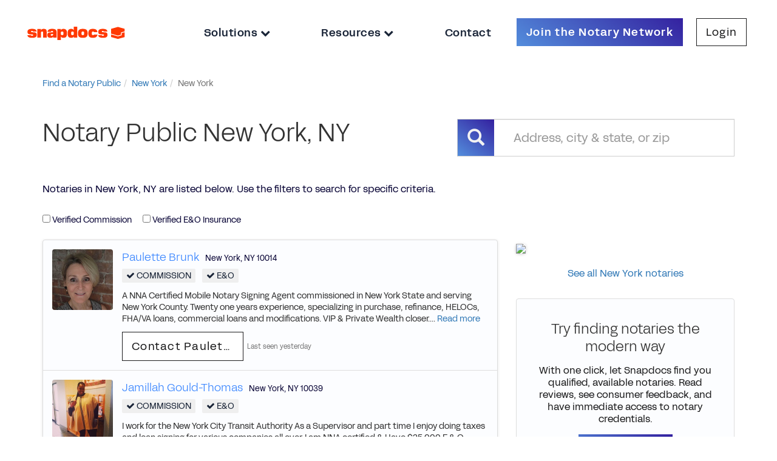

--- FILE ---
content_type: text/html; charset=utf-8
request_url: https://notary.snapdocs.com/notary-public/new-york/new-york
body_size: 6999
content:
<!DOCTYPE html>
<html>
<head>
<title>New York Notaries | Notary Public Search, New York, NY - Snapdocs</title>
<meta content='https://notary.snapdocs.com/notary-public/new-york/new-york' property='og:url'>
<meta content='Snapdocs' property='og:site_name'>
<meta content='New York Notaries | Notary Public Search, New York, NY - Snapdocs' property='og:title'>
<meta content='List of all Notaries in New York, NY. See reviews, contact notaries.' property='og:description'>
<meta content='' property='og:image'>
<meta content='Snapdocs, Notary Public, Nationwide Signing Services, Mortgage Technology, Signing Agents' name='keywords'>
<meta content='List of all Notaries in New York, NY. See reviews, contact notaries.' name='description'>
<meta content='width=device-width, initial-scale=1.0' name='viewport'>
<meta content='1315' name='build_id'>
<link rel="stylesheet" href="https://assets-nps.snapdocs.com/assets/application-30ba350f76c1be9672a8748b666e5a1d50d438a6e3122c0becf05902a879e5e0.css" media="all" />
<link rel="icon" type="image/x-icon" href="https://assets-nps.snapdocs.com/assets/favicon-06c1b8bee3d367146dd0e01ffa9899e159b6e7e7b98fc4fd08c18dbd78c2eeb3.svg" />
<script src="https://assets-nps.snapdocs.com/assets/application-5755eee3078dbd2bdab63cc62ddd947180ef2ef190caf555cdc0df165d26709d.js"></script>
<meta name="csrf-param" content="authenticity_token" />
<meta name="csrf-token" content="pBiPKnOc0OmuooJecRRnUz5RLuaUJ6-7aPMVnkPK_th6gx41_vXCd4lF4S1ldzZNUZgyE6FYTc1CfzajQh1-4A" />
        <script type="text/javascript">
          var _gaq = _gaq || [];
          _gaq.push(['_setAccount', 'UA-29826622-1']);
          _gaq.push(['_setDomainName', 'snapdocs.com']);
          _gaq.push(['_trackPageview']);

          (function() {
            var ga = document.createElement('script'); ga.type = 'text/javascript'; ga.async = true;
            ga.src = ('https:' == document.location.protocol ? 'https://ssl' : 'http://www') + '.google-analytics.com/ga.js';
            var s = document.getElementsByTagName('script')[0]; s.parentNode.insertBefore(ga, s);
          })();
        </script>

      <script type="text/javascript">
        (function() {
          var didInit = false;
          function initMunchkin() {
            if(didInit === false) {
              didInit = true;
              Munchkin.init('365-PZN-680');
            }
          }
          var s = document.createElement('script');
          s.type = 'text/javascript';
          s.async = true;
          s.src = '//munchkin.marketo.net/munchkin.js';
          s.onreadystatechange = function() {
            if (this.readyState == 'complete' || this.readyState == 'loaded') {
              initMunchkin();
            }
          };
          s.onload = initMunchkin;
          document.getElementsByTagName('head')[0].appendChild(s);
        })();
      </script>


</head>
<body class='body-container onepointfive' data-offset='150' data-spy='scroll' data-target='.navbar-secondary' id='notaries_controller' itemscope itemtype='http://schema.org/CollectionPage'>
<div id='modal-holder'></div>
<header class='navbar-2020'>
<a class='logo-holder' href='https://notary.snapdocs.com/notary-public/'>
<img class='logo-image' src='https://assets-nps.snapdocs.com/assets/snapdocs-logo-9087742baef9f976c5fb80e90f3c5c6b9a95e8fb56d0f2b2561fa256fd89e5a4.svg'>
</a>
<div class='nav-sidebar nav-header-links'>
<div class='nav-close-button-container'>
<button class='nav-close-button' id='nav-close-button'></button>
</div>
<ul class='nav-link-list'>
<div class='dropdown'>
<li aria-expanded='true' aria-haspopup='true' class='nav-link dropdown-toggle' data-toggle='dropdown' id='dropdownMenuSolutions'>
<a href='#'>
Solutions
<i class='fa fa-chevron-down'></i>
</a>
</li>
<ul aria-labelledby='dropdownMenuSolutions' class='dropdown-menu'>
<li><a target="_blank" href="https://www.snapdocs.com/notaries/">For Notaries</a></li>
<li><a target="_blank" href="https://www.snapdocs.com/scheduling-platform-for-title-companies/">For Title &amp; Escrow</a></li>
<li><a target="_blank" href="https://www.snapdocs.com/scheduling-platform-for-signing-services/">For Signing Services</a></li>
<li><a target="_blank" href="https://www.snapdocs.com/businesses/">For Businesses</a></li>
</ul>
</div>
<div class='dropdown'>
<li aria-expanded='true' aria-haspopup='true' class='nav-link dropdown-toggle' data-toggle='dropdown' id='dropdownMenuResources'>
<a href='#'>
Resources
<i class='fa fa-chevron-down'></i>
</a>
</li>
<ul aria-labelledby='dropdownMenuResources' class='dropdown-menu'>
<li><a target="_blank" href="https://support.snapdocs.com/en_us/categories/snapdocs-notary-signing-agent-H1wUaOJKs/">For Notaries</a></li>
<li><a target="_blank" href="https://www.snapdocs.com/resource-center/">For Businesses</a></li>
</ul>
</div>
<li class='nav-link' id='contact-us-link'>
<a target="_blank" href="https://www.snapdocs.com/contact-us/">Contact
</a></li>
<li class='nav-link-button join-button'>
<a class="btn btn-cta-form simple-hide" onclick="_gaq.push([&#39;_trackEvent&#39;, &#39;Navbar&#39;, &#39;Click Try it Free&#39;]);" target="_blank" href="https://www.snapdocs.com/join-notary-network/">Join the Notary Network
</a></li>
<li class='nav-link-button login-button'>
<a target="_blank" class="btn btn-cta-light" href="https://admin.snapdocs.com/">Login
</a></li>
</ul>
</div>
<button class='nav-open-button' id='nav-open-button'>
<div class='icon-bars glyphicon glyphicon-menu-hamburger'></div>
</button>
</header>
<div id='main'>
<div class='container-fluid max-width'>
<ul class="breadcrumb"><li itemtype="http://data-vocabulary.org/Breadcrumb" itemscope="itemscope"><a itemprop="url" href="/notary-public"><span itemprop="title">Find a Notary Public</span></a><span class="divider"></span></li><li itemtype="http://data-vocabulary.org/Breadcrumb" itemscope="itemscope"><a itemprop="url" href="/notary-public/new-york"><span itemprop="title">New York</span></a><span class="divider"></span></li><li class="active" itemtype="http://data-vocabulary.org/Breadcrumb" itemscope="itemscope"><span itemprop="title">New York</span></li></ul>
</div>
<div class='clearfix'></div>
<div id='notaries-list'>
<div class='container'>
<div class='row page-title'>
<div class='col-md-7'>
<h1>Notary Public New York, NY</h1>
</div>
<div class='col-md-5'>
<h1><form id="notary-search-form" role="search" action="/notary-public/search" accept-charset="UTF-8" method="get">
<input type="hidden" name="cached_address" id="cached_address" autocomplete="off" />
<input type="hidden" name="latitude" id="latitude" autocomplete="off" />
<input type="hidden" name="longitude" id="longitude" autocomplete="off" />
<div class='input-group'>
<div class='input-group-addon'>
<span class='glyphicon glyphicon-search'></span>
</div>
<input type="text" name="address" id="autocomplete" class="form-control" placeholder="Address, city &amp; state, or zip" />
</div>
</form>

</h1>
</div>
</div>
<div class='page-description'>
<p>Notaries in New York, NY are listed below. Use the filters to search for specific criteria.</p>
</div>
<form class="form-inline filter-form" data-submit-on-input-change="true" action="/notary-public/new-york/new-york" accept-charset="UTF-8" method="get">
<div class='checkbox'>
<label class="control-label" for="q_commission_verified_eq"><input type="checkbox" name="q[commission_verified_eq]" id="q_commission_verified_eq" value="true" data-gaq-label="commission_verified" />
Verified Commission
</label></div>
<div class='checkbox'>
<label class="control-label" for="q_insurance_policy_verified_eq"><input type="checkbox" name="q[insurance_policy_verified_eq]" id="q_insurance_policy_verified_eq" value="true" data-gaq-label="insurance_policy_verified" />
Verified E&O Insurance
</label></div>
</form>

<div class='row'>
<div class='col-md-8'>
<div class='panel panel-default'>
<table class='table'>
<tr class='notary-info'>
<td>
<div class='media media-notary'>
<div class='media-left' style='padding-right:15px;'>
<div class='notary-photo-container'>
<a title="Notary Public in New York, New York 10014, Paulette Brunk" onclick="_gaq.push([&#39;_trackEvent&#39;, &#39;Notaries Search&#39;, &#39;clicked profile&#39;, &#39;photo&#39;]);" href="/notary-public/new-york/new-york/paulette-brunk"><img class="media-object notary-photo" alt="Notary Public in New York, New York 10014, Paulette Brunk" itemprop="image" src="https://d2lei1g4kdxf6e.cloudfront.net/uploads/user/photo/33241/thumb_8162023.jpg" />
</a></div>
</div>
<div class='media-body'>
<h5 class='media-notary__name'>
<a title="Notary Public in New York, New York 10014, Paulette Brunk" onclick="_gaq.push([&#39;_trackEvent&#39;, &#39;Notaries Search&#39;, &#39;clicked profile&#39;, &#39;name&#39;]);" href="/notary-public/new-york/new-york/paulette-brunk">Paulette Brunk
</a></h5>
<h5 class='media-heading media-notary__city'><span>New York</span>,
<span>NY</span>
<span>10014</span>
</h5>
<h5 class='media-heading' style='font-weight:normal; font-size:14px; margin-bottom:12px;'>
<span class='verified-check'>
<i class='fa fa-check'></i>
Commission
</span>
<span class='verified-check'>
<i class='fa fa-check'></i>
E&O
</span>
</h5>
<div class='notary-bio'>
A NNA Certified Mobile Notary Signing Agent commissioned in New York State and serving New York County. Twenty one years experience, specializing in purchase, refinance, HELOCs, FHA/VA loans, commercial loans and modifications. VIP &amp; Private Wealth closer....
<a title="Notary Public in New York, New York 10014, Paulette Brunk" onclick="_gaq.push([&#39;_trackEvent&#39;, &#39;Notaries Search&#39;, &#39;clicked profile&#39;, &#39;read more&#39;]);" href="/notary-public/new-york/new-york/paulette-brunk">Read more</a>
</div>
<div class='contact-btn-container'>
<a title="Notary Public in New York, New York 10014, Paulette Brunk" class="btn btn-cta-light btn-xs btn-contact-notary" onclick="_gaq.push([&#39;_trackEvent&#39;, &#39;Notaries Search&#39;, &#39;clicked profile&#39;, &#39;button&#39;]);" href="/notary-public/new-york/new-york/paulette-brunk">Contact Paulette
</a><span class='last-seen'>Last seen yesterday</span>
</div>
</div>
</div>
</td>
</tr>

<tr class='notary-info'>
<td>
<div class='media media-notary'>
<div class='media-left' style='padding-right:15px;'>
<div class='notary-photo-container'>
<a title="Notary Public in New York, New York 10039, Jamillah Gould-Thomas" onclick="_gaq.push([&#39;_trackEvent&#39;, &#39;Notaries Search&#39;, &#39;clicked profile&#39;, &#39;photo&#39;]);" href="/notary-public/new-york/new-york/jamillah-gould-thomas"><img class="media-object notary-photo" alt="Notary Public in New York, New York 10039, Jamillah Gould-Thomas" itemprop="image" src="https://d2lei1g4kdxf6e.cloudfront.net/uploads/user/photo/69570/thumb_image.jpg" />
</a></div>
</div>
<div class='media-body'>
<h5 class='media-notary__name'>
<a title="Notary Public in New York, New York 10039, Jamillah Gould-Thomas" onclick="_gaq.push([&#39;_trackEvent&#39;, &#39;Notaries Search&#39;, &#39;clicked profile&#39;, &#39;name&#39;]);" href="/notary-public/new-york/new-york/jamillah-gould-thomas">Jamillah Gould-Thomas
</a></h5>
<h5 class='media-heading media-notary__city'><span>New York</span>,
<span>NY</span>
<span>10039</span>
</h5>
<h5 class='media-heading' style='font-weight:normal; font-size:14px; margin-bottom:12px;'>
<span class='verified-check'>
<i class='fa fa-check'></i>
Commission
</span>
<span class='verified-check'>
<i class='fa fa-check'></i>
E&O
</span>
</h5>
<div class='notary-bio'>
I work for the New York  City Transit Authority As a Supervisor  and part time I enjoy doing taxes and loan signing for various companies all over. I am NNA certified &amp; Have $25,000 E &amp; O insurance! .  I work in the tri-state area and I am mobile.  I&#39;m...
<a title="Notary Public in New York, New York 10039, Jamillah Gould-Thomas" onclick="_gaq.push([&#39;_trackEvent&#39;, &#39;Notaries Search&#39;, &#39;clicked profile&#39;, &#39;read more&#39;]);" href="/notary-public/new-york/new-york/jamillah-gould-thomas">Read more</a>
</div>
<div class='contact-btn-container'>
<a title="Notary Public in New York, New York 10039, Jamillah Gould-Thomas" class="btn btn-cta-light btn-xs btn-contact-notary" onclick="_gaq.push([&#39;_trackEvent&#39;, &#39;Notaries Search&#39;, &#39;clicked profile&#39;, &#39;button&#39;]);" href="/notary-public/new-york/new-york/jamillah-gould-thomas">Contact Jamillah
</a><span class='last-seen'>Last seen 10 days ago</span>
</div>
</div>
</div>
</td>
</tr>

<tr class='notary-info'>
<td>
<div class='media media-notary'>
<div class='media-left' style='padding-right:15px;'>
<div class='notary-photo-container'>
<a title="Notary Public in New York, New York 10036, David Waller" onclick="_gaq.push([&#39;_trackEvent&#39;, &#39;Notaries Search&#39;, &#39;clicked profile&#39;, &#39;photo&#39;]);" href="/notary-public/new-york/new-york/david-waller"><img class="media-object notary-photo" alt="Notary Public in New York, New York 10036, David Waller" itemprop="image" src="https://d2lei1g4kdxf6e.cloudfront.net/uploads/user/photo/150135/thumb_David_Waller_Red_Tie_Photo.PNG" />
</a></div>
</div>
<div class='media-body'>
<h5 class='media-notary__name'>
<a title="Notary Public in New York, New York 10036, David Waller" onclick="_gaq.push([&#39;_trackEvent&#39;, &#39;Notaries Search&#39;, &#39;clicked profile&#39;, &#39;name&#39;]);" href="/notary-public/new-york/new-york/david-waller">David Waller
</a></h5>
<h5 class='media-heading media-notary__city'><span>New York</span>,
<span>NY</span>
<span>10036</span>
</h5>
<div class='notary-bio'>
I am New York State licensed attorney practicing since 1992.  I have performed over 2,500 real estate closings and specialize in refinances for Quickenloans, Chase, Bank of America, Nationstar and many other lenders.  I handle complicated or difficult...
<a title="Notary Public in New York, New York 10036, David Waller" onclick="_gaq.push([&#39;_trackEvent&#39;, &#39;Notaries Search&#39;, &#39;clicked profile&#39;, &#39;read more&#39;]);" href="/notary-public/new-york/new-york/david-waller">Read more</a>
</div>
<div class='contact-btn-container'>
<a title="Notary Public in New York, New York 10036, David Waller" class="btn btn-cta-light btn-xs btn-contact-notary" onclick="_gaq.push([&#39;_trackEvent&#39;, &#39;Notaries Search&#39;, &#39;clicked profile&#39;, &#39;button&#39;]);" href="/notary-public/new-york/new-york/david-waller">Contact David
</a></div>
</div>
</div>
</td>
</tr>

<tr class='notary-info'>
<td>
<div class='media media-notary'>
<div class='media-left' style='padding-right:15px;'>
<div class='notary-photo-container'>
<a title="Notary Public in New York, New York 10037, Taliah Karim" onclick="_gaq.push([&#39;_trackEvent&#39;, &#39;Notaries Search&#39;, &#39;clicked profile&#39;, &#39;photo&#39;]);" href="/notary-public/new-york/new-york/taliah-karim"><img class="media-object notary-photo" alt="Notary Public in New York, New York 10037, Taliah Karim" itemprop="image" src="https://d2lei1g4kdxf6e.cloudfront.net/uploads/user/photo/32957/thumb_IMG_1825.png" />
</a></div>
</div>
<div class='media-body'>
<h5 class='media-notary__name'>
<a title="Notary Public in New York, New York 10037, Taliah Karim" onclick="_gaq.push([&#39;_trackEvent&#39;, &#39;Notaries Search&#39;, &#39;clicked profile&#39;, &#39;name&#39;]);" href="/notary-public/new-york/new-york/taliah-karim">Taliah Karim
</a></h5>
<h5 class='media-heading media-notary__city'><span>New York</span>,
<span>NY</span>
<span>10037</span>
</h5>
<div class='notary-bio'>
With more than 14 years as a NNA certified signing agent, closing approximately 6000+ loans;  I possess the knowledge and experience to assist with the closing and execution of all types of loans with efficacy.  I am reliable, proficient, highly organized...
<a title="Notary Public in New York, New York 10037, Taliah Karim" onclick="_gaq.push([&#39;_trackEvent&#39;, &#39;Notaries Search&#39;, &#39;clicked profile&#39;, &#39;read more&#39;]);" href="/notary-public/new-york/new-york/taliah-karim">Read more</a>
</div>
<div class='contact-btn-container'>
<a title="Notary Public in New York, New York 10037, Taliah Karim" class="btn btn-cta-light btn-xs btn-contact-notary" onclick="_gaq.push([&#39;_trackEvent&#39;, &#39;Notaries Search&#39;, &#39;clicked profile&#39;, &#39;button&#39;]);" href="/notary-public/new-york/new-york/taliah-karim">Contact Taliah
</a></div>
</div>
</div>
</td>
</tr>

<tr class='notary-info'>
<td>
<div class='media media-notary'>
<div class='media-left' style='padding-right:15px;'>
<div class='notary-photo-container'>
<a title="Notary Public in New York, New York 10036, Julian Cole" onclick="_gaq.push([&#39;_trackEvent&#39;, &#39;Notaries Search&#39;, &#39;clicked profile&#39;, &#39;photo&#39;]);" href="/notary-public/new-york/new-york/julian-cole"><img class="media-object notary-photo" alt="Notary Public in New York, New York 10036, Julian Cole" itemprop="image" src="https://d2lei1g4kdxf6e.cloudfront.net/uploads/user/photo/36118/thumb_CNSA.jpg" />
</a></div>
</div>
<div class='media-body'>
<h5 class='media-notary__name'>
<a title="Notary Public in New York, New York 10036, Julian Cole" onclick="_gaq.push([&#39;_trackEvent&#39;, &#39;Notaries Search&#39;, &#39;clicked profile&#39;, &#39;name&#39;]);" href="/notary-public/new-york/new-york/julian-cole">Julian Cole
</a></h5>
<h5 class='media-heading media-notary__city'><span>New York</span>,
<span>NY</span>
<span>10036</span>
</h5>
<div class='notary-bio'>
Dual commission Notary Mortgage/Loan Signing Agent, Title Closer, Apostille Agent. Residential and commercial properties.

Will travel anywhere in New York City: Manhattan, Brooklyn, Bronx, Queens, Long Island, Staten Island, Westchester, White Plains,...
<a title="Notary Public in New York, New York 10036, Julian Cole" onclick="_gaq.push([&#39;_trackEvent&#39;, &#39;Notaries Search&#39;, &#39;clicked profile&#39;, &#39;read more&#39;]);" href="/notary-public/new-york/new-york/julian-cole">Read more</a>
</div>
<div class='contact-btn-container'>
<a title="Notary Public in New York, New York 10036, Julian Cole" class="btn btn-cta-light btn-xs btn-contact-notary" onclick="_gaq.push([&#39;_trackEvent&#39;, &#39;Notaries Search&#39;, &#39;clicked profile&#39;, &#39;button&#39;]);" href="/notary-public/new-york/new-york/julian-cole">Contact Julian
</a></div>
</div>
</div>
</td>
</tr>

<tr class='notary-info'>
<td>
<div class='media media-notary'>
<div class='media-left' style='padding-right:15px;'>
<div class='notary-photo-container'>
<a title="Notary Public in New York, New York 10038, Amy Chan" onclick="_gaq.push([&#39;_trackEvent&#39;, &#39;Notaries Search&#39;, &#39;clicked profile&#39;, &#39;photo&#39;]);" href="/notary-public/new-york/new-york/amy-chan"><img class="media-object notary-photo" alt="Notary Public in New York, New York 10038, Amy Chan" itemprop="image" src="https://d2lei1g4kdxf6e.cloudfront.net/uploads/user/photo/204941/thumb_AMYpic.jpg" />
</a></div>
</div>
<div class='media-body'>
<h5 class='media-notary__name'>
<a title="Notary Public in New York, New York 10038, Amy Chan" onclick="_gaq.push([&#39;_trackEvent&#39;, &#39;Notaries Search&#39;, &#39;clicked profile&#39;, &#39;name&#39;]);" href="/notary-public/new-york/new-york/amy-chan">Amy Chan
</a></h5>
<h5 class='media-heading media-notary__city'><span>New York</span>,
<span>NY</span>
<span>10038</span>
</h5>
<div class='notary-bio'>
Chinese (Mandarin, Cantonese) language &amp; English
</div>
<div class='contact-btn-container'>
<a title="Notary Public in New York, New York 10038, Amy Chan" class="btn btn-cta-light btn-xs btn-contact-notary" onclick="_gaq.push([&#39;_trackEvent&#39;, &#39;Notaries Search&#39;, &#39;clicked profile&#39;, &#39;button&#39;]);" href="/notary-public/new-york/new-york/amy-chan">Contact Amy
</a></div>
</div>
</div>
</td>
</tr>

<tr class='notary-info'>
<td>
<div class='media media-notary'>
<div class='media-left' style='padding-right:15px;'>
<div class='notary-photo-container'>
<a title="Notary Public in New York, New York 10026, Julian Hill" onclick="_gaq.push([&#39;_trackEvent&#39;, &#39;Notaries Search&#39;, &#39;clicked profile&#39;, &#39;photo&#39;]);" href="/notary-public/new-york/new-york/julian-hill"><img class="media-object notary-photo" alt="Notary Public in New York, New York 10026, Julian Hill" itemprop="image" src="https://d2lei1g4kdxf6e.cloudfront.net/uploads/user/photo/37737/thumb_image.jpg" />
</a></div>
</div>
<div class='media-body'>
<h5 class='media-notary__name'>
<a title="Notary Public in New York, New York 10026, Julian Hill" onclick="_gaq.push([&#39;_trackEvent&#39;, &#39;Notaries Search&#39;, &#39;clicked profile&#39;, &#39;name&#39;]);" href="/notary-public/new-york/new-york/julian-hill">Julian Hill
</a></h5>
<h5 class='media-heading media-notary__city'><span>New York</span>,
<span>NY</span>
<span>10026</span>
</h5>
<div class='notary-bio'>
Schecdule an appointment at NYCountyNotary.com or 
NotaryPublicofNY.com 
</div>
<div class='contact-btn-container'>
<a title="Notary Public in New York, New York 10026, Julian Hill" class="btn btn-cta-light btn-xs btn-contact-notary" onclick="_gaq.push([&#39;_trackEvent&#39;, &#39;Notaries Search&#39;, &#39;clicked profile&#39;, &#39;button&#39;]);" href="/notary-public/new-york/new-york/julian-hill">Contact Julian
</a></div>
</div>
</div>
</td>
</tr>

<tr class='notary-info'>
<td>
<div class='media media-notary'>
<div class='media-left' style='padding-right:15px;'>
<div class='notary-photo-container'>
<a title="Notary Public in New York, New York 10018, Ryan  Wei" onclick="_gaq.push([&#39;_trackEvent&#39;, &#39;Notaries Search&#39;, &#39;clicked profile&#39;, &#39;photo&#39;]);" href="/notary-public/new-york/new-york/ryan-wei"><img class="media-object notary-photo" alt="Notary Public in New York, New York 10018, Ryan  Wei" itemprop="image" src="https://d2lei1g4kdxf6e.cloudfront.net/uploads/user/photo/354073/thumb_IMG_1771_3.jpg" />
</a></div>
</div>
<div class='media-body'>
<h5 class='media-notary__name'>
<a title="Notary Public in New York, New York 10018, Ryan  Wei" onclick="_gaq.push([&#39;_trackEvent&#39;, &#39;Notaries Search&#39;, &#39;clicked profile&#39;, &#39;name&#39;]);" href="/notary-public/new-york/new-york/ryan-wei">Ryan  Wei
</a></h5>
<h5 class='media-heading media-notary__city'><span>New York</span>,
<span>NY</span>
<span>10018</span>
</h5>
<h5 class='media-heading' style='font-weight:normal; font-size:14px; margin-bottom:12px;'>
<span class='verified-check'>
<i class='fa fa-check'></i>
Commission
</span>
<span class='verified-check'>
<i class='fa fa-check'></i>
E&O
</span>
</h5>
<div class='notary-bio'>
Thanks for viewing my profile!  Please note that I will be on vacation from June 7th till July 8th.  If you need to reach me for any reason, please do so via email.  

- Experienced Loan Signing Agent with Over 15,000 Signings Completed
-Fully Equipped,...
<a title="Notary Public in New York, New York 10018, Ryan  Wei" onclick="_gaq.push([&#39;_trackEvent&#39;, &#39;Notaries Search&#39;, &#39;clicked profile&#39;, &#39;read more&#39;]);" href="/notary-public/new-york/new-york/ryan-wei">Read more</a>
</div>
<div class='contact-btn-container'>
<a title="Notary Public in New York, New York 10018, Ryan  Wei" class="btn btn-cta-light btn-xs btn-contact-notary" onclick="_gaq.push([&#39;_trackEvent&#39;, &#39;Notaries Search&#39;, &#39;clicked profile&#39;, &#39;button&#39;]);" href="/notary-public/new-york/new-york/ryan-wei">Contact Ryan 
</a><span class='last-seen'>Last seen today</span>
</div>
</div>
</div>
</td>
</tr>

<tr class='notary-info'>
<td>
<div class='media media-notary'>
<div class='media-left' style='padding-right:15px;'>
<div class='notary-photo-container'>
<a title="Notary Public in New York, New York 10035, Shavasia Roberts" onclick="_gaq.push([&#39;_trackEvent&#39;, &#39;Notaries Search&#39;, &#39;clicked profile&#39;, &#39;photo&#39;]);" href="/notary-public/new-york/new-york/shavasia-roberts"><img class="media-object notary-photo" alt="Notary Public in New York, New York 10035, Shavasia Roberts" itemprop="image" src="https://d2lei1g4kdxf6e.cloudfront.net/uploads/user/photo/533014/thumb_Professional_pic_1.jpg" />
</a></div>
</div>
<div class='media-body'>
<h5 class='media-notary__name'>
<a title="Notary Public in New York, New York 10035, Shavasia Roberts" onclick="_gaq.push([&#39;_trackEvent&#39;, &#39;Notaries Search&#39;, &#39;clicked profile&#39;, &#39;name&#39;]);" href="/notary-public/new-york/new-york/shavasia-roberts">Shavasia Roberts
</a></h5>
<h5 class='media-heading media-notary__city'><span>New York</span>,
<span>NY</span>
<span>10035</span>
</h5>
<h5 class='media-heading' style='font-weight:normal; font-size:14px; margin-bottom:12px;'>
<span class='verified-check'>
<i class='fa fa-check'></i>
Commission
</span>
<span class='verified-check'>
<i class='fa fa-check'></i>
E&O
</span>
</h5>
<div class='notary-bio'>
Key Business Team is a mobile business concierge service. I am notary public/loan signing agent, with 16+ years of experience.  I am NNA certified, E&amp;O insured &amp; background check compliant. Signings completed: Refinances, Purchases, HELOCs &amp; Reverse...
<a title="Notary Public in New York, New York 10035, Shavasia Roberts" onclick="_gaq.push([&#39;_trackEvent&#39;, &#39;Notaries Search&#39;, &#39;clicked profile&#39;, &#39;read more&#39;]);" href="/notary-public/new-york/new-york/shavasia-roberts">Read more</a>
</div>
<div class='contact-btn-container'>
<a title="Notary Public in New York, New York 10035, Shavasia Roberts" class="btn btn-cta-light btn-xs btn-contact-notary" onclick="_gaq.push([&#39;_trackEvent&#39;, &#39;Notaries Search&#39;, &#39;clicked profile&#39;, &#39;button&#39;]);" href="/notary-public/new-york/new-york/shavasia-roberts">Contact Shavasia
</a><span class='last-seen'>Last seen today</span>
</div>
</div>
</div>
</td>
</tr>

<tr class='notary-info'>
<td>
<div class='media media-notary'>
<div class='media-left' style='padding-right:15px;'>
<div class='notary-photo-container'>
<a title="Notary Public in New York, New York 10022, Arturo  Parola" onclick="_gaq.push([&#39;_trackEvent&#39;, &#39;Notaries Search&#39;, &#39;clicked profile&#39;, &#39;photo&#39;]);" href="/notary-public/new-york/new-york/arturo-parola"><img class="media-object notary-photo" alt="Notary Public in New York, New York 10022, Arturo  Parola" itemprop="image" src="https://d2lei1g4kdxf6e.cloudfront.net/uploads/user/photo/4398987/thumb_Profile_photo.jpg" />
</a></div>
</div>
<div class='media-body'>
<h5 class='media-notary__name'>
<a title="Notary Public in New York, New York 10022, Arturo  Parola" onclick="_gaq.push([&#39;_trackEvent&#39;, &#39;Notaries Search&#39;, &#39;clicked profile&#39;, &#39;name&#39;]);" href="/notary-public/new-york/new-york/arturo-parola">Arturo  Parola
</a></h5>
<h5 class='media-heading media-notary__city'><span>New York</span>,
<span>NY</span>
<span>10022</span>
</h5>
<h5 class='media-heading' style='font-weight:normal; font-size:14px; margin-bottom:12px;'>
<span class='verified-check'>
<i class='fa fa-check'></i>
Commission
</span>
</h5>
<div class='notary-bio'>
As your Loan Signing Agent I guarantee a reliable and professional representation of your Signing Agency at the closing table. I understand that as an extension of your company it is my responsibility to go the extra mile for my clients. I am aware mistakes...
<a title="Notary Public in New York, New York 10022, Arturo  Parola" onclick="_gaq.push([&#39;_trackEvent&#39;, &#39;Notaries Search&#39;, &#39;clicked profile&#39;, &#39;read more&#39;]);" href="/notary-public/new-york/new-york/arturo-parola">Read more</a>
</div>
<div class='contact-btn-container'>
<a title="Notary Public in New York, New York 10022, Arturo  Parola" class="btn btn-cta-light btn-xs btn-contact-notary" onclick="_gaq.push([&#39;_trackEvent&#39;, &#39;Notaries Search&#39;, &#39;clicked profile&#39;, &#39;button&#39;]);" href="/notary-public/new-york/new-york/arturo-parola">Contact Arturo 
</a><span class='last-seen'>Last seen today</span>
</div>
</div>
</div>
</td>
</tr>

</table>
</div>
</div>
<div class='col-md-4'>
<p><img id="map-canvas" src="//maps.google.com/maps/api/staticmap?size=400x400&amp;markers=40.7584306%2C-73.99971889999999&amp;markers=40.8050888%2C-73.95430090000002&amp;markers=40.7441821%2C-73.99185749999998&amp;markers=40.7569677%2C-73.9873417&amp;markers=40.7328435%2C-74.00839429999999&amp;markers=40.7075453%2C-74.00593909999998&amp;markers=40.7581624%2C-73.9619276&amp;markers=40.8288377%2C-73.9374517&amp;markers=40.8168841%2C-73.93637430000001&amp;markers=40.80049150000001%2C-73.93857679999999&amp;center=&amp;key=AIzaSyB2nXeAC9nUltdxV1xopc9BrxAwu0sHGss"></img></p>
<p class='text-center'><a href="/notary-public/new-york">See all New York notaries</a></p>

<div class='promo promo-snapdocs'>
<h4 style='margin-top:10px;'>
Try finding notaries the modern way
</h4>
<p>With one click, let Snapdocs find you qualified, available notaries. Read reviews, see consumer feedback, and have immediate access to notary credentials.</p>
<a class="btn btn-cta-form" target="_blank" href="https://www.snapdocs.com/title/">Tell Me More</a>
</div>

</div>
</div>
<div class='text-center'><ul class="pagination pagination"><li class="prev disabled"><span>&#8592; Previous</span></li> <li class="active"><span>1</span></li> <li><a rel="next" href="/notary-public/new-york/new-york?page=2">2</a></li> <li><a href="/notary-public/new-york/new-york?page=3">3</a></li> <li class="disabled"><span>&hellip;</span></li> <li><a href="/notary-public/new-york/new-york?page=23">23</a></li> <li><a href="/notary-public/new-york/new-york?page=24">24</a></li> <li class="next"><a rel="next" href="/notary-public/new-york/new-york?page=2">Next &#8594;</a></li></ul></div>
<h4 class='page-footer'>Search for notaries often? <a onclick="_gaq.push([&#39;_trackEvent&#39;, &#39;Notaries Search&#39;, &#39; clicked sign up for an account&#39;]);" target="_blank" href="https://www.snapdocs.com/more-info/">Sign up for an Account!</a></h4>
</div>
</div>


</div>
<div id='footer-push'></div>
<div id='footer'>
<div class='container-fluid footer-container'>
<div class='row footer-row'>
<div class='col-lg-3 col-xl-2 icons-section'>
<div class='margin-top-row'></div>
<div class='row'>
<img class='logo-image' src='https://assets-nps.snapdocs.com/assets/snapdocs-logo-9087742baef9f976c5fb80e90f3c5c6b9a95e8fb56d0f2b2561fa256fd89e5a4.svg'>
</div>
<div class='row'>
<p class='copyright'>
Copyright &copy; 2026 Snapdocs, Inc.
</p>
</div>
<div class='row'>
<div class='social-widget'>
<ul class='social-links'>
<li class='social-link-item'>
<a href='https://www.facebook.com/snapdocs/' target='_blank'>
<img alt='Facebook' src='https://assets-nps.snapdocs.com/assets/Facebook-1-01-526f194aa1051bc3fc95c157d668d2ca653ecefa5380a447399d29009ee30db7.svg'>
</a>
</li>
<li class='social-link-item'>
<a href='https://www.linkedin.com/company/snapdocs/' target='_blank'>
<img alt='LinkedIn' src='https://assets-nps.snapdocs.com/assets/LinkedIn-1-01-662b36fc4d65161ed4fa738f1af250b09ea51757a2a3501a71aa1672b8dfe2c0.svg'>
</a>
</li>
<li class='social-link-item'>
<a href='https://www.youtube.com/@SnapdocsInc' target='_blank'>
<img alt='YouTube' src='https://assets-nps.snapdocs.com/assets/youtube-app-white-icon-bb10ec531256f899263a92f3d16606d5eb5af958bffa7ce00a07c1bf520e0eba.webp'>
</a>
</li>
<li class='social-link-item'>
<a href='https://twitter.com/snapdocs' target='_blank'>
<img alt='Twitter' src='https://assets-nps.snapdocs.com/assets/Twitter-1-01-90f965a4ac3e75d7fa04b7ab9269105e7485602e36e14afbe259fdc0dcbe1ed1.svg'>
</a>
</li>
<li class='social-link-item' style='margin-left: -5px;'>
<img alt='Housing for all pledge' class='housing-for-all-pledge-image' src='https://assets-nps.snapdocs.com/assets/housing-for-all-pledge-4f05c14e981d4d1d8c98ce0f4352ff9ec33f25373f3f40d88b8c494fd6a3e398.svg'>
</li>
</ul>
</div>
</div>
</div>
<div class='col-lg-9 col-xl-10 links-section'>
<div class='margin-top-row'></div>
<div class='row'>
<div class='col-sm-6 col-lg-2 links-column'>
<div class='section-header'>Products</div>
<ul class='list-unstyled'>
<li class='footer_link increase_specificity'><a class="footer_link increase_specificity" target="_blank" href="https://www.snapdocs.com/eclosing-platform/">eClosing</a></li>
<li class='footer_link increase_specificity'><a class="footer_link increase_specificity" target="_blank" href="https://www.snapdocs.com/evault/">eVault</a></li>
<li class='footer_link increase_specificity'><a class="footer_link increase_specificity" target="_blank" href="https://www.snapdocs.com/notary-connect/">Notary Connect</a></li>
</ul>
</div>
<div class='col-sm-6 col-lg-2 links-column'>
<div class='section-header'>Solutions For</div>
<ul class='list-unstyled'>
<li class='footer_link increase_specificity'><a class="footer_link increase_specificity" target="_blank" href="https://www.snapdocs.com/digital-mortgage-closing-solutions-for-lenders/">Lenders</a></li>
<li class='footer_link increase_specificity'><a class="footer_link increase_specificity" target="_blank" href="https://www.snapdocs.com/scheduling-platform-for-title-companies/">Title Companies</a></li>
<li class='footer_link increase_specificity'><a class="footer_link increase_specificity" target="_blank" href="https://www.snapdocs.com/scheduling-platform-for-signing-services/">Signing Services</a></li>
<li class='footer_link increase_specificity'><a class="footer_link increase_specificity" target="_blank" href="https://www.snapdocs.com/businesses/">Business</a></li>
<li class='footer_link increase_specificity'><a class="footer_link increase_specificity" target="_blank" href="https://www.snapdocs.com/notaries/">Notaries</a></li>
<li class='footer_link increase_specificity'><a class="footer_link increase_specificity" target="_blank" href="https://www.snapdocs.com/join-notary-network/">Join our Notary Network</a></li>
</ul>
</div>
<div class='col-sm-6 col-lg-2 links-column'>
<div class='section-header'>Resources</div>
<ul class='list-unstyled'>
<li class='footer_link increase_specificity'><a class="footer_link increase_specificity" target="_blank" href="https://www.snapdocs.com/resource-center/ebook/">Industry Reports</a></li>
<li class='footer_link increase_specificity'><a class="footer_link increase_specificity" target="_blank" href="https://www.snapdocs.com/resource-center/case-study/">Case Studies</a></li>
<li class='footer_link increase_specificity'><a class="footer_link increase_specificity" target="_blank" href="https://www.snapdocs.com/resource-center/webinar/">Webinars</a></li>
<li class='footer_link increase_specificity'><a class="footer_link increase_specificity" target="_blank" href="https://www.snapdocs.com/resource-center/blog/">Blog</a></li>
<li class='footer_link increase_specificity'><a class="footer_link increase_specificity" target="_blank" href="https://www.snapdocs.com/resource-center/events/">Events</a></li>
<li class='footer_link increase_specificity'><a class="footer_link increase_specificity" target="_blank" href="https://www.snapdocs.com/resource-center/">Resource Center</a></li>
<li class='footer_link increase_specificity'><a class="footer_link increase_specificity" target="_blank" href="https://www.snapdocs.com/notary-public/">Find a Notary Near Me</a></li>
</ul>
</div>
<div class='col-sm-6 col-lg-2 links-column'>
<div class='section-header'>Company</div>
<ul class='list-unstyled'>
<li class='footer_link increase_specificity'><a class="footer_link increase_specificity" target="_blank" href="https://www.snapdocs.com/about-us/">About Us</a></li>
<li class='footer_link increase_specificity'><a class="footer_link increase_specificity" target="_blank" href="https://www.snapdocs.com/careers/">Careers</a></li>
<li class='footer_link increase_specificity'><a class="footer_link increase_specificity" target="_blank" href="https://www.snapdocs.com/contact-us/">Contact Us</a></li>
<li class='footer_link increase_specificity'><a class="footer_link increase_specificity" target="_blank" href="https://www.snapdocs.com/partner-with-us/">Partner with Us</a></li>
<li class='footer_link increase_specificity'><a class="footer_link increase_specificity" target="_blank" href="https://www.snapdocs.com/press/">Press</a></li>
<li class='footer_link increase_specificity'><a class="footer_link increase_specificity" target="_blank" href="https://www.snapdocs.com/faq/">FAQs</a></li>
</ul>
</div>
<div class='col-sm-6 col-lg-2 links-column'>
<div class='row' style='margin-bottom: 20px !important;'>
<div class='section-header'>Customers</div>
<ul class='list-unstyled'>
<li class='footer_link increase_specificity'><a class="footer_link increase_specificity" target="_blank" href="https://admin.snapdocs.com/">Log In</a></li>
<li class='footer_link increase_specificity'><a class="footer_link increase_specificity" target="_blank" href="https://support.snapdocs.com/">Customer Support</a></li>
<li class='footer_link increase_specificity'><a class="footer_link increase_specificity" target="_blank" href="https://www.snapdocs.com/contact-us/">Contact Us</a></li>
</ul>
</div>
<div class='row'>
<div class='section-header'>Partners</div>
<ul class='list-unstyled'>
<li class='footer_link increase_specificity'><a class="footer_link increase_specificity" target="_blank" href="https://www.snapdocs.com/integrations/">Integrations</a></li>
<li class='footer_link increase_specificity'><a class="footer_link increase_specificity" target="_blank" href="https://www.snapdocs.com/partners/">Our Partners</a></li>
</ul>
</div>
</div>
</div>
<div class='margin-bottom-row'></div>
</div>
</div>
<div class='row footer-privacy-links-row'>
<div class='col-lg-9 col-xl-10 col-lg-offset-3 col-xl-offset-2'>
<div class='col-md-2'>
<a target="_blank" class="footer_link privacy-link" href="https://privacy.snapdocs.com/policies">Privacy Policy</a>
</div>
<div class='col-md-3'>
<a target="_blank" class="footer_link privacy-link spaced-link" href="https://privacy.snapdocs.com/policies?name=california-disclosures-and-privacy-policy-california-privacy-policy">California Privacy Policy</a>
</div>
<div class='col-md-2'>
<a target="_blank" class="footer_link privacy-link spaced-link" href="https://www.snapdocs.com/trust-center/">Trust Center</a>
</div>
<div class='col-md-3'>
<a target="_blank" class="footer_link privacy-link spaced-link" href="https://www.snapdocs.com/tos/">Terms of Use</a>
</div>
<div class='col-md-2'></div>
</div>
</div>
</div>
</div>
<script>
  $('#contact_form').submit(function( event ) {
    $("#contact_form :input").prop("readonly", true);
    $("#contact_form").find(':submit').addClass('disabled');
    $("#contact_form").find(':submit').val('Sending Message...');
  });
</script>
<script async='' defer='defer' id='mkto-script-loader' src='//app-sj31.marketo.com/js/forms2/js/forms2.min.js' type='text/javascript'></script>
<script src="//maps.googleapis.com/maps/api/js?key=AIzaSyB2nXeAC9nUltdxV1xopc9BrxAwu0sHGss&amp;language=en&amp;callback=InitGMA&amp;libraries=places"></script>
<!-- Userway accessibility widget -->
<script data-account='SfL3cgvzTL' src='https://cdn.userway.org/widget.js'></script>
<!-- Start of HubSpot Embed Code -->
<script async defer id='hs-script-loader' src='//js.hs-scripts.com/19578049.js' type='text/javascript'></script>
<!-- End of HubSpot Embed Code -->
</body>
</html>
